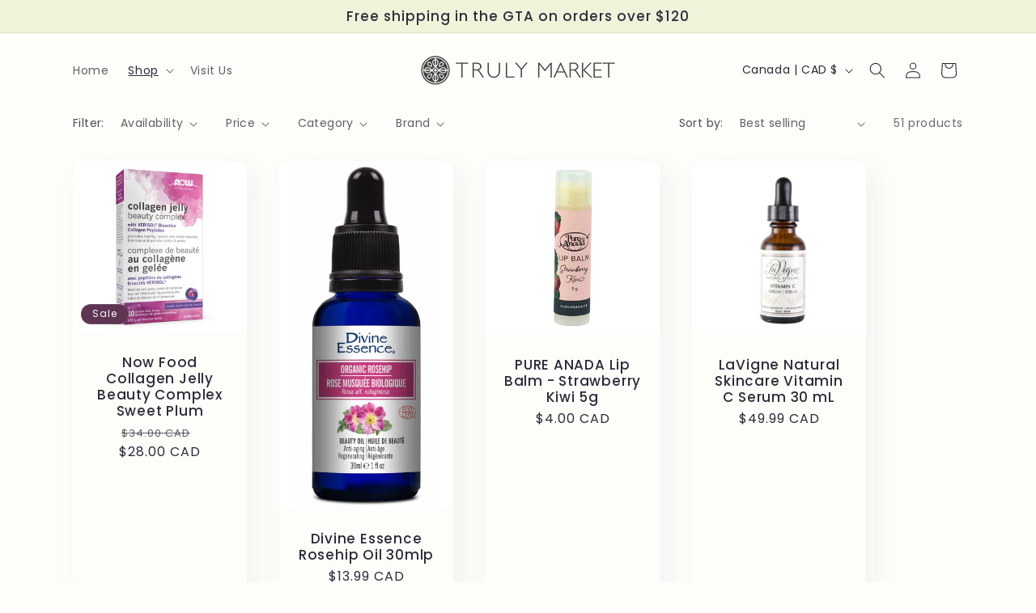

--- FILE ---
content_type: text/css
request_url: https://trulymarket.ca/cdn/shop/t/9/assets/custom-styles.css?v=134179547779715323881750030271
body_size: 8
content:
.custom-banner-image-wrapper{position:relative;height:550px;background-size:cover;background-repeat:no-repeat;background-position:center right;display:flex;justify-content:center;align-items:center}.custom-banner-image-wrapper:before{content:"";position:absolute;top:0;left:0;width:100%;height:100%;background-color:#0000;z-index:1;transition:background-color .3s ease}.slide{position:relative;height:550px;background-size:cover;background-repeat:no-repeat;background-position:center right;display:flex;justify-content:center;align-items:center;max-width:80%}.overlay-content{position:relative;z-index:2;text-align:left;color:#fff;padding:0 20px}.custom-banner-content{color:#fff;position:relative;z-index:2;max-width:80%;text-align:left}@media (max-width: 768px){.slide{height:400px;background-size:cover;background-position:center right}}.custom-banner-title{color:#fff;font-size:4rem;margin-bottom:15px;font-weight:400;max-width:100%;line-height:1.2}.custom-banner-subtitle{color:#fff;font-size:2rem;margin-bottom:20px;max-width:100%;line-height:1.4}.custom-banner-title-02{color:#000;font-size:4rem;margin-bottom:15px;font-weight:400;max-width:100%;line-height:1.2}.custom-banner-subtitle-02{color:#000;font-size:2rem;margin-bottom:20px;max-width:100%;line-height:1.4}.custom-banner-button{display:inline-block;padding:15px 25px;font-size:1.5rem;font-weight:700;text-transform:uppercase;text-decoration:none;color:#fff;border:2px solid white;background-color:transparent;border-radius:5px;transition:all .3s ease}.custom-banner-button-02{display:inline-block;padding:15px 25px;font-size:1.5rem;font-weight:700;text-transform:uppercase;text-decoration:none;color:#000;border:2px solid black;border-radius:5px;transition:all .3s ease}.custom-banner-button:hover{background-color:#fff;color:#000;cursor:pointer}.custom-banner-button-02:hover{background-color:#000;color:#fff;cursor:pointer}.custom-footer{width:100%;background-color:#fefdfa;color:#333;padding:20px 0;font-family:Arial,sans-serif}.custom-footer-container{display:flex;flex-wrap:wrap;justify-content:space-between;align-items:flex-start;max-width:1200px;margin:0 auto;padding:20px 0;border-top:1px solid #ddd}.footer-column{flex:1;text-align:center;margin-bottom:20px}@media (max-width: 768px){.custom-footer-container{flex-direction:column;align-items:center}.footer-column{width:100%;text-align:center}}.footer-logo img{max-width:150px;height:auto;display:block;margin:0 auto}.footer-text{font-size:.9rem;color:#333;text-align:center;margin-top:10px}.footer-link{color:#333;text-decoration:none;font-size:1.2rem;font-weight:700;transition:color .3s ease}.footer-link:hover{color:#555}.footer-social a{display:inline-block;margin:0 10px;text-decoration:none}.footer-social .social-icon{width:32px;height:32px;display:block;transition:transform .3s ease}.footer-social .social-icon:hover{transform:scale(1.1)}.custom-choose{margin:0 auto;max-width:1200px;padding:20px;text-align:center;background-color:#fefdfa}.choose-title{font-size:2rem;margin-bottom:20px}.desktop-view{display:flex;flex-direction:column}.desktop-view .choose-title{font-size:3.2rem;margin-bottom:20px}.desktop-view .choose-row{display:flex;justify-content:space-between;margin-bottom:20px}.desktop-view .choose-column{flex:1;text-align:center;padding:0 10px}.desktop-view .choose-image{max-width:100%;height:auto;margin-top:40px;margin-bottom:0}.desktop-view .choose-subtitle{font-size:2.2rem;margin-bottom:5px}.desktop-view .choose-content{font-size:1.6rem;line-height:1.4;margin-bottom:20px}.mobile-view{display:none}@media (max-width: 768px){.desktop-view{display:none}.mobile-view{display:flex;flex-direction:column;align-items:center}.mobile-view .choose-title{font-size:3rem;margin-bottom:20px}.mobile-view .choose-column{width:100%;margin-bottom:20px;text-align:top}.mobile-view .choose-image{margin-bottom:10px;max-width:100%;height:auto}.mobile-view .choose-subtitle{font-size:2rem;margin-bottom:10px}.mobile-view .choose-content{font-size:1.6rem;margin-bottom:20px;line-height:1.6}}
/*# sourceMappingURL=/cdn/shop/t/9/assets/custom-styles.css.map?v=134179547779715323881750030271 */


--- FILE ---
content_type: text/javascript
request_url: https://trulymarket.ca/cdn/shop/t/9/assets/custom-slider.js?v=73805441256375917691736965525
body_size: -646
content:
document.addEventListener("DOMContentLoaded",function(){const slider=document.querySelector(".custom-home-slider"),totalSlides=document.querySelectorAll(".custom-home-banner").length;let currentSlide=0;function showNextSlide(){currentSlide=(currentSlide+1)%totalSlides,slider.style.transform=`translateX(-${currentSlide*100}%)`}setInterval(showNextSlide,4e3)});
//# sourceMappingURL=/cdn/shop/t/9/assets/custom-slider.js.map?v=73805441256375917691736965525
